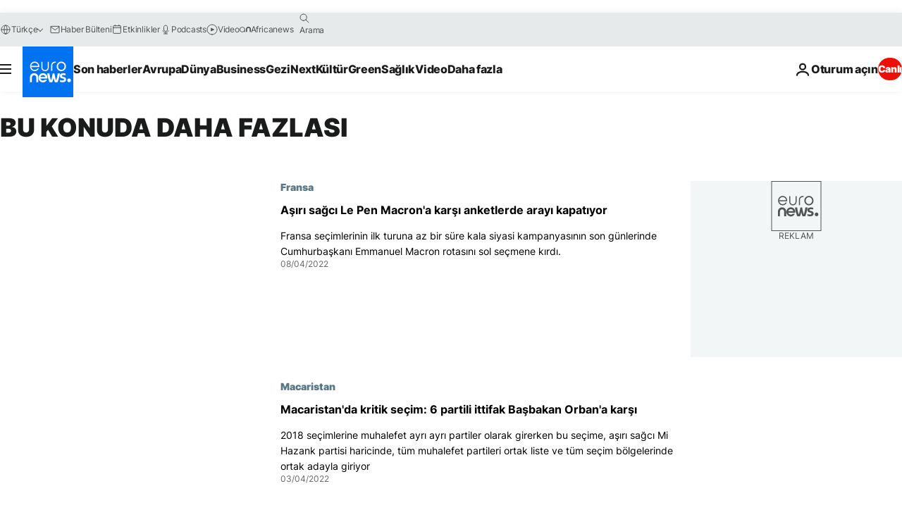

--- FILE ---
content_type: application/javascript
request_url: https://ml314.com/utsync.ashx?pub=&adv=&et=0&eid=84280&ct=js&pi=&fp=&clid=&if=0&ps=&cl=&mlt=&data=&&cp=https%3A%2F%2Ftr.euronews.com%2Ftag%2Fgenel-secimler%3Fp%3D5&pv=1769244107659_2s0v5ws8j&bl=en-us@posix&cb=3095364&return=&ht=&d=&dc=&si=1769244107659_2s0v5ws8j&cid=&s=1280x720&rp=&v=2.8.0.252
body_size: 685
content:
_ml.setFPI('3658527689151086692');_ml.syncCallback({"es":true,"ds":true});_ml.processTag({ url: 'https://dpm.demdex.net/ibs:dpid=22052&dpuuid=3658527689151086692&redir=', type: 'img' });
_ml.processTag({ url: 'https://idsync.rlcdn.com/395886.gif?partner_uid=3658527689151086692', type: 'img' });
_ml.processTag({ url: 'https://match.adsrvr.org/track/cmf/generic?ttd_pid=d0tro1j&ttd_tpi=1', type: 'img' });
_ml.processTag({ url: 'https://ib.adnxs.com/getuid?https://ml314.com/csync.ashx%3Ffp=$UID%26person_id=3658527689151086692%26eid=2', type: 'img' });
